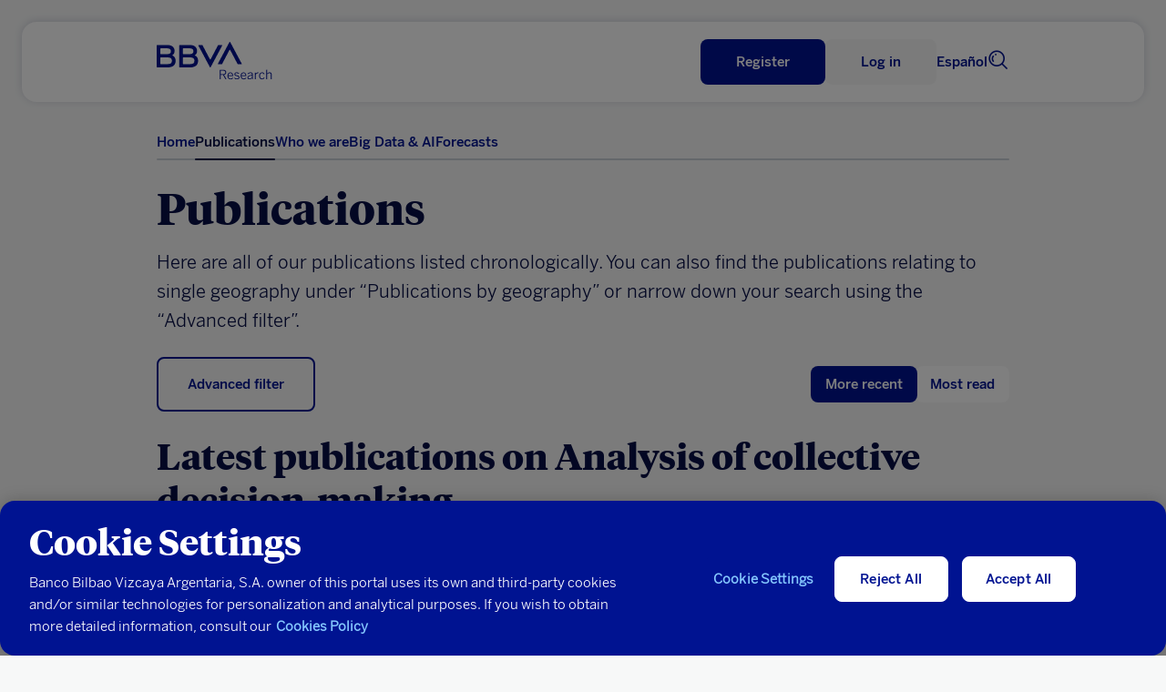

--- FILE ---
content_type: text/html
request_url: https://www.bbvaresearch.com/en/tag/analysis-of-collective-decision-making/
body_size: 13442
content:

<!DOCTYPE html>
<html lang="en">
   <head>
      <title>Analysis of collective decision-making | BBVA Research</title>
      <meta http-equiv="Content-Type" content="text/html; charset=utf-8">
      <meta content="width=device-width,initial-scale=1" name="viewport">
      <link rel="icon" href="https://www.bbvaresearch.com/wp-content/themes/bbvaresearch/images/favicon_32px.png" sizes="32x32" type="image/png" />
            <meta name="description" content="Publication from tag Analysis of collective decision-making" /> 
	  
	  <meta property="og:description" content="Publication from tag Analysis of collective decision-making" />
	<meta name="twitter:card" content="summary_large_image">
	<meta name="twitter:site" content="@BBVAResearch">
	<meta name="twitter:title" content="Analysis of collective decision-making | ">
	<meta name="twitter:description" content="Publication from tag Analysis of collective decision-making">
	
		
	          <script type="text/javascript">
                        var disable_datepicker_autofill = false;
        </script>
      <meta name='robots' content='max-image-preview:large' />
	<style>img:is([sizes="auto" i], [sizes^="auto," i]) { contain-intrinsic-size: 3000px 1500px }</style>
	<link rel='dns-prefetch' href='//www.bbvaresearch.com' />
<link rel="alternate" type="application/rss+xml" title="BBVA Research &raquo; Analysis of collective decision-making Tag Feed" href="https://www.bbvaresearch.com/en/tag/analysis-of-collective-decision-making/feed/" />
<link rel='stylesheet' id='bbva-research-coronita-css-css' href='https://www.bbvaresearch.com/wp-content/themes/bbvaresearch/styles/bbva_research_coronita.css?ver=20251122143600' type='text/css' media='all' />
<style id='co-authors-plus-coauthors-style-inline-css' type='text/css'>
.wp-block-co-authors-plus-coauthors.is-layout-flow [class*=wp-block-co-authors-plus]{display:inline}

</style>
<style id='co-authors-plus-avatar-style-inline-css' type='text/css'>
.wp-block-co-authors-plus-avatar :where(img){height:auto;max-width:100%;vertical-align:bottom}.wp-block-co-authors-plus-coauthors.is-layout-flow .wp-block-co-authors-plus-avatar :where(img){vertical-align:middle}.wp-block-co-authors-plus-avatar:is(.alignleft,.alignright){display:table}.wp-block-co-authors-plus-avatar.aligncenter{display:table;margin-inline:auto}

</style>
<style id='co-authors-plus-image-style-inline-css' type='text/css'>
.wp-block-co-authors-plus-image{margin-bottom:0}.wp-block-co-authors-plus-image :where(img){height:auto;max-width:100%;vertical-align:bottom}.wp-block-co-authors-plus-coauthors.is-layout-flow .wp-block-co-authors-plus-image :where(img){vertical-align:middle}.wp-block-co-authors-plus-image:is(.alignfull,.alignwide) :where(img){width:100%}.wp-block-co-authors-plus-image:is(.alignleft,.alignright){display:table}.wp-block-co-authors-plus-image.aligncenter{display:table;margin-inline:auto}

</style>
<link rel='stylesheet' id='docreader-styles-front-css' href='https://www.bbvaresearch.com/wp-content/plugins/docreader/styles/css/docreader.css' type='text/css' media='all' />
<link rel='stylesheet' id='modal-player-styles-css' href='https://www.bbvaresearch.com/wp-content/plugins/modal-player/assets/css/modal-player.css' type='text/css' media='all' />
<link rel='stylesheet' id='mltlngg_stylesheet-css' href='https://www.bbvaresearch.com/wp-content/plugins/multilanguage-pro/css/style.css' type='text/css' media='all' />
<link rel='stylesheet' id='os_geographic_filter-css' href='https://www.bbvaresearch.com/wp-content/plugins/os-geographic-filter/assets/css/os-geographic-filter.css' type='text/css' media='all' />
<link rel='stylesheet' id='webreader-styles-front-css' href='https://www.bbvaresearch.com/wp-content/plugins/webreader/styles/css/webreader.css' type='text/css' media='all' />
<link rel='stylesheet' id='os_podcast-css' href='https://www.bbvaresearch.com/wp-content/plugins/os-podcast/assets/css/theme/os-podcast.css' type='text/css' media='all' />
<script>const entorno = "Pro";const dominioProConst = "https://www.bbvaresearch.com";const dominioActualConst = "www.bbvaresearch.com";const projectIdConst = "jjdx6yeh";</script><script type="text/javascript" src="https://www.bbvaresearch.com/wp-content/themes/bbvaresearch/js/os-nav-cookie.js" id="os-nav-cookie-js"></script>
<script type="text/javascript" src="https://www.bbvaresearch.com/wp-includes/js/jquery/jquery.min.js" id="jquery-core-js"></script>
<script type="text/javascript" src="https://www.bbvaresearch.com/wp-includes/js/jquery/jquery-migrate.min.js" id="jquery-migrate-js"></script>
<script type="text/javascript" src="https://www.bbvaresearch.com/wp-content/plugins/docreader/scripts/js/docreader.js" id="docreader-scripts-front-js"></script>
<script type="text/javascript" src="https://www.bbvaresearch.com/wp-content/plugins/modal-player/assets/js/modal-player.js" id="modal-player-scripts-js"></script>
<script type="text/javascript" src="https://www.bbvaresearch.com/wp-content/plugins/webreader/scripts/js/webreader.js" id="webreader-scripts-front-js"></script>
<script type="text/javascript" src="https://www.bbvaresearch.com/wp-content/plugins/os-adobe-datalayer/js/dataLayer.js?ver=20190508" id="adobe-datalayer-js"></script>
<script type="text/javascript" id="adobe-funciones-datalayer-js-extra">
/* <![CDATA[ */
var researchLayerData = {"pageIntent":"subhome","language":"EN","levels":"[\"en\",\"tag\",\"analysis of collective decision making\"]","area":"publica","errorPage":"","news":{"id":"","originalTitle":"","title":"","type":"","originalPublishDate":"","modifiedDate":"","country":"","category":"","signature":"","author":"","countryAuthor":"","relatedId":"","relatedOriginalTitle":"","relatedPosition":"","profile":{"lifeCycle":"","value":"","behaviour":""},"product":"","channel":""},"search":"","actualTemplate":"page.php"};
/* ]]> */
</script>
<script type="text/javascript" src="https://www.bbvaresearch.com/wp-content/plugins/os-adobe-datalayer/js/funciones_dataLayer.js?ver=202511223600" id="adobe-funciones-datalayer-js"></script>
<link rel="https://api.w.org/" href="https://www.bbvaresearch.com/en/wp-json/" /><link rel="alternate" title="JSON" type="application/json" href="https://www.bbvaresearch.com/en/wp-json/wp/v2/tags/148" /><link rel="EditURI" type="application/rsd+xml" title="RSD" href="https://www.bbvaresearch.com/xmlrpc.php?rsd" />

                <script>
                    var youtube_origin_url = 'https://www.bbvaresearch.com/en/';
                    var podcast_assets_url = 'https://www.bbvaresearch.com/wp-content/plugins/os-podcast/assets';
                    var player_modals = [];
                    var currentYoutubeVideoId = null;
                    var youtubePlayers = {};
                </script>
                <script>var os_provider_select = "GNOSS";</script><script>window.rsConf = { general: { usePost: true } };</script><script src='https://www.bbvaresearch.com/wp-content/plugins/webreader/scripts/js/webReader_13839_onpremise/webReader.js?pids=wr&notools=1' type='text/javascript' id='rs_req_Init'></script><script>ReadSpeaker.q(() => {ReadSpeaker.st.set('openmobile','0')})</script><meta name="robots" content="index,follow" /><link rel="alternate" hreflang="es" href="https://www.bbvaresearch.com/tag/analisis-de-toma-de-decisiones-colectiva/" /><link rel="alternate" hreflang="en" href="https://www.bbvaresearch.com/en/tag/analysis-of-collective-decision-making/" /><link rel="alternate" hreflang="x-default" href="https://www.bbvaresearch.com/en/tag/analysis-of-collective-decision-making/" /><link rel="canonical" href="https://www.bbvaresearch.com/en/tag/analysis-of-collective-decision-making/" />
   
         <script type="text/javascript">
      window.onload = insertarScriptOneTrust();
      function insertarScriptOneTrust() {
         var url_pro = "www.bbvaresearch.com";
         var url = window.location.href;
         if (url.includes(url_pro)   ) {
               var script = document.createElement('script');
               script.setAttribute('src', 'https:\/\/cdn.cookielaw.org\/scripttemplates\/otSDKStub.js');
               script.setAttribute('data-document-language','true');
               script.setAttribute('type', 'text/javascript');
               script.setAttribute('charset', 'UTF-8');
               script.setAttribute('data-domain-script', 'dd0ac0e8-b858-425a-be0d-48dc428a2014');
               document.head.appendChild(script);
         } else {
               var script = document.createElement('script');
               script.setAttribute('src', 'https:\/\/cdn.cookielaw.org\/scripttemplates\/otSDKStub.js');
               script.setAttribute('data-document-language','true');
               script.setAttribute('type', 'text/javascript');
               script.setAttribute('charset', 'UTF-8');
               script.setAttribute('data-domain-script', 'dd0ac0e8-b858-425a-be0d-48dc428a2014-test');
               document.head.appendChild(script);
         }
      }
      </script>
      
   <script type="text/plain" class="optanon-category-C0002-C0003"> var script = document.createElement('script'); script.setAttribute('src','//assets.adobedtm.com/95c3e405673d/ca40f0bc3dea/launch-7ef163183584.min.js'); document.head.appendChild(script); </script>   </head>
   <body>
      <noscript>
         <style type="text/css">
            body {overflow: hidden;}
            .js-needed-message {position: fixed; z-index: 999; width: 100%; height: 100%; background-color: rgba(0, 0, 0, 0.5); }
            .js-needed-message p {color: #444; width: 50%; padding: 30px; position: relative; top: 40%; left: 25%; pointer-events: auto; background-color: #fff; background-clip: padding-box; border: 1px solid rgba(0, 0, 0, 0.2); border-radius: 0.3rem; outline: 0; }
         </style>
         <div class="js-needed-message">
         <p>Enable JavaScript in your browser to view this website correctly.</p>  
         </div>
      </noscript>
      <div id="webpage">
      
      <script type="text/javascript">
   var terms_names = {"6":"Audio","7":"Data","8":"Infographics","9":"Report","10":"Presentation","11":"Video","12":"Press Article","13":"Working Paper","21":"Book","22":"Report","92":"Methodology","93":"Note","94":"Glossary","95":"Others","96":"Abstract","2532":"Book","3011":"Press article","14":"Global","16":"Spain","18":"Big Data techniques used","55":"Galicia","63":"Argentina","74":"T\u00fcrkiye","15":"Europe","31":"Macroeconomic Analysis","44":"Andalusia","61":"Portugal","64":"Brazil","75":"China","25":"Regional Analysis China","45":"Aragon","62":"Latin America","65":"Colombia","24":"Regional Analysis Spain","46":"Asturias","66":"Mexico","3260":"US","26":"Regional Analysis Mexico","47":"Cantabria","69":"Peru","73":"Asia","37":"Auto Industry","48":"Balearic Islands","70":"Uruguay","17":"Banks","49":"Canary Island","71":"Venezuela","19":"Central Banks","50":"Castile La Mancha","32":"Consumption","51":"Castile and Leon","33":"Digital Economy","52":"Catalonia","30":"Energy and Commodities","53":"Valencian Community","54":"Extremadura","469":"Employment","56":"La Rioja","1094":"Public Finance","35":"Geostrategy","57":"Madrid","36":"Financial Inclusion","58":"Murcia","38":"Real Estate","59":"Navarre","60":"Basque Country","630":"Artificial Intelligence","34":"Financial Markets","39":"Migration","40":"Pension","28":"Digital Regulation","41":"Financial Regulation","42":"Country Risk","43":"Insurance","2675":"Climate Sustainability","3226":"Social Sustainability","29":"Digital Trends","1750":"Tourism"};var terms_slugs = {"6":"https:\/\/www.bbvaresearch.com\/en\/content-type\/audio-1\/","7":"https:\/\/www.bbvaresearch.com\/en\/content-type\/data\/","8":"https:\/\/www.bbvaresearch.com\/en\/content-type\/infographics\/","9":"https:\/\/www.bbvaresearch.com\/en\/content-type\/report\/","10":"https:\/\/www.bbvaresearch.com\/en\/content-type\/presentation\/","11":"https:\/\/www.bbvaresearch.com\/en\/content-type\/video-en\/","12":"https:\/\/www.bbvaresearch.com\/en\/document-type\/press-articles\/","13":"https:\/\/www.bbvaresearch.com\/en\/document-type\/working-paper\/","21":"https:\/\/www.bbvaresearch.com\/en\/document-type\/books\/","22":"https:\/\/www.bbvaresearch.com\/en\/document-type\/report-1\/","92":"https:\/\/www.bbvaresearch.com\/en\/content-type\/methodology\/","93":"https:\/\/www.bbvaresearch.com\/en\/content-type\/note\/","94":"https:\/\/www.bbvaresearch.com\/en\/content-type\/glossary\/","95":"https:\/\/www.bbvaresearch.com\/en\/content-type\/others\/","96":"https:\/\/www.bbvaresearch.com\/en\/content-type\/abstract\/","2532":"https:\/\/www.bbvaresearch.com\/en\/content-type\/book\/","3011":"https:\/\/www.bbvaresearch.com\/en\/content-type\/press-article\/","14":"https:\/\/www.bbvaresearch.com\/en\/geography\/global-en\/","16":"https:\/\/www.bbvaresearch.com\/en\/geography\/spain\/","18":"https:\/\/www.bbvaresearch.com\/en\/topic\/analysis-with-big-data\/","55":"https:\/\/www.bbvaresearch.com\/en\/geography\/galicia-en\/","63":"https:\/\/www.bbvaresearch.com\/en\/geography\/argentina-en\/","74":"https:\/\/www.bbvaresearch.com\/en\/geography\/turkiye\/","15":"https:\/\/www.bbvaresearch.com\/en\/geography\/eurozone\/","31":"https:\/\/www.bbvaresearch.com\/en\/topic\/macroeconomic-analysis\/","44":"https:\/\/www.bbvaresearch.com\/en\/geography\/andalusia\/","61":"https:\/\/www.bbvaresearch.com\/en\/geography\/portugal-en\/","64":"https:\/\/www.bbvaresearch.com\/en\/geography\/brazil\/","75":"https:\/\/www.bbvaresearch.com\/en\/geography\/china-en\/","25":"https:\/\/www.bbvaresearch.com\/en\/topic\/regional-analysis-china\/","45":"https:\/\/www.bbvaresearch.com\/en\/geography\/aragon\/","62":"https:\/\/www.bbvaresearch.com\/en\/geography\/latin-america\/","65":"https:\/\/www.bbvaresearch.com\/en\/geography\/colombia-en\/","24":"https:\/\/www.bbvaresearch.com\/en\/topic\/regional-analysis-spain\/","46":"https:\/\/www.bbvaresearch.com\/en\/geography\/asturias\/","66":"https:\/\/www.bbvaresearch.com\/en\/geography\/mexico\/","3260":"https:\/\/www.bbvaresearch.com\/en\/geography\/us-2\/","26":"https:\/\/www.bbvaresearch.com\/en\/topic\/regional-analysis-mexico\/","47":"https:\/\/www.bbvaresearch.com\/en\/geography\/cantabria\/","69":"https:\/\/www.bbvaresearch.com\/en\/geography\/peru-en\/","73":"https:\/\/www.bbvaresearch.com\/en\/geography\/asia-en\/","37":"https:\/\/www.bbvaresearch.com\/en\/topic\/auto-industry\/","48":"https:\/\/www.bbvaresearch.com\/en\/geography\/balearic-islands\/","70":"https:\/\/www.bbvaresearch.com\/en\/geography\/uruguay-en\/","17":"https:\/\/www.bbvaresearch.com\/en\/topic\/banks\/","49":"https:\/\/www.bbvaresearch.com\/en\/geography\/canary-island\/","71":"https:\/\/www.bbvaresearch.com\/en\/geography\/venezuela-en\/","19":"https:\/\/www.bbvaresearch.com\/en\/topic\/central-banks\/","50":"https:\/\/www.bbvaresearch.com\/en\/geography\/castile-la-mancha\/","32":"https:\/\/www.bbvaresearch.com\/en\/topic\/consumption\/","51":"https:\/\/www.bbvaresearch.com\/en\/geography\/castile-and-leon\/","33":"https:\/\/www.bbvaresearch.com\/en\/topic\/digital-economy\/","52":"https:\/\/www.bbvaresearch.com\/en\/geography\/catalonia\/","30":"https:\/\/www.bbvaresearch.com\/en\/topic\/energy-and-commodities\/","53":"https:\/\/www.bbvaresearch.com\/en\/geography\/valencian-community\/","54":"https:\/\/www.bbvaresearch.com\/en\/geography\/extremadura-en\/","469":"https:\/\/www.bbvaresearch.com\/en\/topic\/employment\/","56":"https:\/\/www.bbvaresearch.com\/en\/geography\/la-rioja-en\/","1094":"https:\/\/www.bbvaresearch.com\/en\/topic\/public-finance\/","35":"https:\/\/www.bbvaresearch.com\/en\/topic\/geostrategy\/","57":"https:\/\/www.bbvaresearch.com\/en\/geography\/madrid-en\/","36":"https:\/\/www.bbvaresearch.com\/en\/topic\/financial-inclusion\/","58":"https:\/\/www.bbvaresearch.com\/en\/geography\/murcia-en\/","38":"https:\/\/www.bbvaresearch.com\/en\/topic\/real-estate\/","59":"https:\/\/www.bbvaresearch.com\/en\/geography\/navarre\/","60":"https:\/\/www.bbvaresearch.com\/en\/geography\/basque-country\/","630":"https:\/\/www.bbvaresearch.com\/en\/topic\/artificial-intelligence\/","34":"https:\/\/www.bbvaresearch.com\/en\/topic\/financial-markets\/","39":"https:\/\/www.bbvaresearch.com\/en\/topic\/migration\/","40":"https:\/\/www.bbvaresearch.com\/en\/topic\/pension\/","28":"https:\/\/www.bbvaresearch.com\/en\/topic\/digital-regulation\/","41":"https:\/\/www.bbvaresearch.com\/en\/topic\/financial-regulation\/","42":"https:\/\/www.bbvaresearch.com\/en\/topic\/country-risk\/","43":"https:\/\/www.bbvaresearch.com\/en\/topic\/insurance\/","2675":"https:\/\/www.bbvaresearch.com\/en\/topic\/climate-sustainability\/","3226":"https:\/\/www.bbvaresearch.com\/en\/topic\/social-sustainability\/","29":"https:\/\/www.bbvaresearch.com\/en\/topic\/digital-trends\/","1750":"https:\/\/www.bbvaresearch.com\/en\/topic\/tourism\/"};var formats = {"57239":{"url":false,"title":"M4A"},"105":{"url":"https:\/\/www.bbvaresearch.com\/wp-content\/uploads\/2018\/09\/PPT.svg","title":"PPT"},"104":{"url":false,"title":"Imagen"},"39":{"url":"https:\/\/www.bbvaresearch.com\/wp-content\/uploads\/2018\/07\/MP4.svg","title":"MP4"},"38":{"url":"https:\/\/www.bbvaresearch.com\/wp-content\/uploads\/2018\/07\/MP3.svg","title":"MP3"},"37":{"url":"https:\/\/www.bbvaresearch.com\/wp-content\/uploads\/2018\/07\/DOC.svg","title":"DOC"},"36":{"url":"https:\/\/www.bbvaresearch.com\/wp-content\/uploads\/2018\/07\/EPUB.svg","title":"EPUB"},"35":{"url":"https:\/\/www.bbvaresearch.com\/wp-content\/uploads\/2018\/07\/EXCEL.svg","title":"Excel"},"15":{"url":"https:\/\/www.bbvaresearch.com\/wp-content\/uploads\/2018\/07\/PDF.svg","title":"PDF"}};var content_type_translations = {"Audio":"Audio","Data":"Datos","Infographics":"Infograf\u00eda","Report":"Informe","Presentation":"Presentaci\u00f3n","Video":"V\u00eddeo","Methodology":"Metodolog\u00eda","Note":"Nota","Glossary":"Glosario","Others":"Otros","Abstract":"Abstract","Book":"Libro","Press article":"Art\u00edculo de prensa"};var document_type_translations = {"Press Article":"Art\u00edculo de Prensa","Working Paper":"Documento de Trabajo","Book":"Libro","Report":"Informe"};var languages_iso = {"Spanish":"ES","English":"EN","Catalan":"CA","Basque":"EU","Portuguese":"PT","Chinese":"ZH","Japanese":"JA","Turkish":"TR"};</script>
<div id="panelNavegacionContent" class="panelNavegacion" data-version="20251122105028">
   <div class="container">
      <div class="row fullwidth">
         <div class="panelNavMenu col-12">
            <ul class="lista_menuNavPpal">
                                                                                 <li>
                     <a href="https://www.bbvaresearch.com/en/" class=" ">Home  </a>
                                                            </li>
                                                   <li>
                     <a href="https://www.bbvaresearch.com/en/publications/" class="menu-btn-publicaciones ">Publications  </a>
                                                            </li>
                                                   <li>
                     <a href="https://www.bbvaresearch.com/en/about-us/" class="menu-quienes-somos menu-dropdown ">Who we are <i class='icon-spherica_Unfold'></i> </a>
                                                                  <div class="headerNav_submenu headerNav_submenuQuienesSomos">
                           <div class="submenu_content"><p class="submenuTitulo no-click quienes_somos_link__"><a href="/en/about-us/?tab=conocenos">About us</a></p></div><div class="submenu_content"><p class="submenuTitulo no-click quienes_somos_link__"><a href="/en/about-us/?tab=equipo">Team</a></p></div><div class="submenu_content"><p class="submenuTitulo no-click quienes_somos_link__"><a href="/en/about-us/?tab=qto">What do we offer</a></p></div>                        </div>
                                       </li>
                                                   <li>
                     <a href="https://bigdata.bbvaresearch.com/en/" class="menu-bd menu-dropdown ">Big Data & AI  </a>
                                             <div class="headerNav_submenu headerNav_submenuBD active">
                              <div class="submenu_content">
                                    <p class="submenuTitulo altaFrecuencia">
                                       <a href="">High frequency</a>
                                       <i class="icon-spherica_Unfold"></i>
                                    </p>
                                    <ul class="mobileSubmenu altaFrecuenciaSubmenu">
                                       <li class="high-frequency_link__glb"><a href="https://bigdata.bbvaresearch.com/en/high-frequency/global/">Global</a></li><li class="high-frequency_link__esp"><a href="https://bigdata.bbvaresearch.com/en/high-frequency/spain/">Spain</a></li><li class="high-frequency_link__mex"><a href="https://bigdata.bbvaresearch.com/en/high-frequency/mexico/">Mexico</a></li><li class="high-frequency_link__tur"><a href="https://bigdata.bbvaresearch.com/en/high-frequency/turkiye/">Türkiye</a></li><li class="high-frequency_link__col"><a href="https://bigdata.bbvaresearch.com/en/high-frequency/colombia/">Colombia</a></li><li class="high-frequency_link__arg"><a href="https://bigdata.bbvaresearch.com/en/high-frequency/argentina/">Argentina</a></li><li class="high-frequency_link__per"><a href="https://bigdata.bbvaresearch.com/en/high-frequency/peru/">Peru</a></li>                                    </ul>
                              </div>
                              <div class="submenu_content">
                                    <p class="submenuTitulo altaGranularidad">
                                       <a href="">High granularity</a>
                                       <i class="icon-spherica_Unfold"></i>
                                    </p>
                                    <ul class="mobileSubmenu altaGranularidadSubmenu">
                                       <li class="high-granularity_link__glb"><a href="https://bigdata.bbvaresearch.com/en/high-granularity/global/">Global</a></li><li class="high-granularity_link__esp"><a href="https://bigdata.bbvaresearch.com/en/high-granularity/spain/">Spain</a></li><li class="high-granularity_link__mex"><a href="https://bigdata.bbvaresearch.com/en/high-granularity/mexico/">Mexico</a></li><li class="high-granularity_link__tur"><a href="https://bigdata.bbvaresearch.com/en/high-granularity/turkiye/">Türkiye</a></li><li class="high-granularity_link__col"><a href="https://bigdata.bbvaresearch.com/en/high-granularity/colombia/">Colombia</a></li><li class="high-granularity_link__arg"><a href="https://bigdata.bbvaresearch.com/en/high-granularity/argentina/">Argentina</a></li><li class="high-granularity_link__per"><a href="https://bigdata.bbvaresearch.com/en/high-granularity/peru/">Peru</a></li>                                    </ul>
                              </div>
                              <div class="submenu_content">
                                    <p class="submenuTitulo geopolitica">
                                       <a href="">Geopolitics</a>
                                       <i class="icon-spherica_Unfold"></i>
                                    </p>
                                    <ul class="mobileSubmenu geopoliticaSubmenu">
                                       <li class="geopolitics_link__geopolitics-economics"><a href="https://bigdata.bbvaresearch.com/en/geopolitics/geopolitics-economics/">Geopolitics & economics</a></li><li class="geopolitics_link__global-issues"><a href="https://bigdata.bbvaresearch.com/en/geopolitics/global-issues/">Global issues</a></li>                                    </ul>
                              </div>
                              <div class="submenu_content">
                                    <p class="submenuTitulo no-click"><a id="submenu-publicaciones" href="https://www.bbvaresearch.com/en/big-data/publicaciones/">Publications</a></p>
                              </div>
                        </div>
                                                            </li>
                                                   <li>
                     <a href="https://www.bbvaresearch.com/en/forecasts/" class=" ">Forecasts  </a>
                                                            </li>
                                             <li class="headerToolsLang">
                                       <a title="Read in Spanish" href="https://www.bbvaresearch.com/tag/analisis-de-toma-de-decisiones-colectiva/" id="idiomaHeader_es">Español</a>
                                 </li>
            </ul>
            <!-- Switch logged var to show the different options -->
            <ul class="mobilenav-tools"></ul>
         </div>
      </div>
   </div>
</div>
<header class="header-main  header_noReg" data-version="20251122105028">
   <div class="header-container-top">
      <div class="container">
         <div class="row fullwidth">
            <div class="headerSearch mobile col-xs-2">
               <a title="Search"><i class="icon-spherica_Search" aria-hidden="true"></i></a><span class="textoIconoOcultar">Searcher</span>
            </div>
                        <div class="headerLogo col-2">
               <p class="headerLogo_titulo"><a title="Homepage" href="https://www.bbvaresearch.com/en/"><img alt="BBVA" class="logo_BBVA_new" src="https://www.bbvaresearch.com/wp-content/themes/bbvaresearch/images/bbvaresearch-nueva-imagen-azul.svg"><span class="textoIconoOcultar">BBVA Research</span></a></p>
            </div>
                        <div class="headerTools col-10">
               <div class="row">
                  <div class="headerTools_user"></div>
                  
                  <div class="headerToolsLang">
                                             <a title="Read in Spanish" href="https://www.bbvaresearch.com/tag/analisis-de-toma-de-decisiones-colectiva/" id="idiomaHeader_es">Español</a>
                                       </div>
                  <div class="headerSearch col-xs-2">
                     <a title="Search"><i class="icon-spherica_Search" aria-hidden="true"></i></a><span class="textoIconoOcultar">Searcher</span>
                  </div>
               </div>
            </div>
            
            <div class="headerNav_menuLateral">
               <i id="mostrarPanelNavegacion" class="icon-spherica_menu" ></i><span class="textoIconoOcultar">See main menu</span>
            </div>

            <div class="panelNavCerrar" style="display: none;">
               <i id="ocultarPanelNavegacionPpal" class="icon-nav_close"></i><span class="textoIconoOcultar"></span>
            </div>
            <div class="searchContent">
               <div class="container content_buscador">
                  <div class="row align-items-center">
                     <div class="col-md-12 formSearch">
                        <form class="formGroup_text">
                           <input id="buscador-cabecera" name="" class="formText searchForm" type="text" placeholder="Write something...">
                           
                           <div class="close_search">
                              <i class="icon-nav_close"></i>
                           </div>
                        </form>
                     </div>
                  </div>
               </div>
            </div>
         </div>
      </div>
   </div>
      <div class="header-container-nav">
      <div class="container">
         <div class="row fullwidth">
            <nav class="headerNav col-xs-2 col-sm-12">
               <div class="headerNav_menuPrincipal">
                  <ul class="lista_menuPrincipal">
                                                                                                                                                                        <li class=" "><a href="https://www.bbvaresearch.com/en/" class="">Home</a></li>
                                                               <li class="menu-btn-publicaciones "><a href="https://www.bbvaresearch.com/en/publications/" class="">Publications</a></li>
                                                               <li class="menu-quienes-somos menu-dropdown "><a href="https://www.bbvaresearch.com/en/about-us/" class="">Who we are</a></li>
                                                               <li class="menu-bd menu-dropdown "><a href="https://bigdata.bbvaresearch.com/en/" class="">Big Data & AI</a></li>
                                                               <li class=" "><a href="https://www.bbvaresearch.com/en/forecasts/" class="">Forecasts</a></li>
                                                            </ul>
               </div>
            </nav>
         </div>
      </div>
   </div>
   <div class="subheader-container-nav">
      <div class="container">
         <div class="row fullwidth">
            <div class="headerNav_submenu headerNav_submenuBD">
                  <div class="submenu_content">
                        <p class="submenuTitulo"><a href="https://bigdata.bbvaresearch.com/en/high-frequency/">High frequency</a></p>
                        <ul class="altaFrecuenciaSubmenu">
                        <li class="high-frequency_link__glb"><a href="https://bigdata.bbvaresearch.com/en/high-frequency/global/">Global</a></li><li class="high-frequency_link__esp"><a href="https://bigdata.bbvaresearch.com/en/high-frequency/spain/">Spain</a></li><li class="high-frequency_link__mex"><a href="https://bigdata.bbvaresearch.com/en/high-frequency/mexico/">Mexico</a></li><li class="high-frequency_link__tur"><a href="https://bigdata.bbvaresearch.com/en/high-frequency/turkiye/">Türkiye</a></li><li class="high-frequency_link__col"><a href="https://bigdata.bbvaresearch.com/en/high-frequency/colombia/">Colombia</a></li><li class="high-frequency_link__arg"><a href="https://bigdata.bbvaresearch.com/en/high-frequency/argentina/">Argentina</a></li><li class="high-frequency_link__per"><a href="https://bigdata.bbvaresearch.com/en/high-frequency/peru/">Peru</a></li>                        </ul>
                  </div>
                  <div class="submenu_content">
                        <p class="submenuTitulo"><a href="https://bigdata.bbvaresearch.com/en/high-granularity/">High granularity</a></p>
                        <ul class="altaGranularidadSubmenu">
                        <li class="high-granularity_link__glb"><a href="https://bigdata.bbvaresearch.com/en/high-granularity/global/">Global</a></li><li class="high-granularity_link__esp"><a href="https://bigdata.bbvaresearch.com/en/high-granularity/spain/">Spain</a></li><li class="high-granularity_link__mex"><a href="https://bigdata.bbvaresearch.com/en/high-granularity/mexico/">Mexico</a></li><li class="high-granularity_link__tur"><a href="https://bigdata.bbvaresearch.com/en/high-granularity/turkiye/">Türkiye</a></li><li class="high-granularity_link__col"><a href="https://bigdata.bbvaresearch.com/en/high-granularity/colombia/">Colombia</a></li><li class="high-granularity_link__arg"><a href="https://bigdata.bbvaresearch.com/en/high-granularity/argentina/">Argentina</a></li><li class="high-granularity_link__per"><a href="https://bigdata.bbvaresearch.com/en/high-granularity/peru/">Peru</a></li>                        </ul>
                  </div>
                  <div class="submenu_content">
                        <p class="submenuTitulo"><a href="https://bigdata.bbvaresearch.com/en/geopolitics/">Geopolitics</a></p>
                        <ul class="geopoliticaSubmenu">
                        <li class="geopolitics_link__geopolitics-economics"><a href="https://bigdata.bbvaresearch.com/en/geopolitics/geopolitics-economics/">Geopolitics & economics</a></li><li class="geopolitics_link__global-issues"><a href="https://bigdata.bbvaresearch.com/en/geopolitics/global-issues/">Global issues</a></li>                        </ul>
                  </div>
                  <div class="submenu_content">
                     <p class="submenuTitulo no-click"><a id="submenu-publicaciones" href="https://www.bbvaresearch.com/en/big-data/publicaciones/">Publications</a></p>
                  </div>
            </div>
            <div class="headerNav_submenu headerNav_submenuQuienesSomos">
               
               <div class="submenu_content"><p class="submenuTitulo no-click quienes_somos_link__"><a href="/en/about-us/?tab=conocenos">About us</a></p></div><div class="submenu_content"><p class="submenuTitulo no-click quienes_somos_link__"><a href="/en/about-us/?tab=equipo">Team</a></p></div><div class="submenu_content"><p class="submenuTitulo no-click quienes_somos_link__"><a href="/en/about-us/?tab=qto">What do we offer</a></p></div>            </div>
         </div>
      </div>
   </div>
   </header>
<main id="page_publicaciones" class="f-tag" data-tax="post_tag"
  data-id="148">
  <div class="page_intro">
    <div class="container">
      <div class="row">
                <div class="col">
          <h1 class="page_title">Publications</h1>
          <h2 class="page_text mobile-hidden">
            <p>Here are all of our publications listed chronologically. You can also find the publications relating to single geography under “Publications by geography” or narrow down your search using the “Advanced filter”.</p>
          </h2>

        </div>

        <div class="col-12 only-mobile">
          <h2 class="page_text">
            <p>Here are all of our publications listed chronologically. You can also find the publications relating to single geography under “Publications by geography” or narrow down your search using the “Advanced filter”.</p>
          </h2>
        </div>
      </div>
    </div>
  </div>
  <section id="section_publicacionesUltimas--tag" class="section_publicacionesUltimas">
    <div class="component_publicacionesUltimas">
      <div class="container">
        <div class="filtros_orden_publicaciones">
          <div class="partial_filtros">
            <div class="filtros_container filtros_cerrado filtros_sinResultados">
              <div class="filtros_bloqueTitle">
                                <span class="filtros_title filtro_avanzado mostrar-tooltip-bbva" data-tooltip="tooltip_filtroAvanzado">
                  <a href="/en/filters/" class="filtro_link"
                    id="abrir_tooltip_filtroAvanzado">
                    <span class="filtro_name">Advanced filter</span>
                  </a>
                  <div id="tooltip_filtroAvanzado" class="tooltip_info hidden">
                    <div class="tooltip_info_container tooltip_filtroAvanzado">
                      <p>
                        Filter all of our publications to find the ones you are most interested in by content language, date, geography and/or topic.                      </p>
                    </div>
                  </div>
                </span>
              </div>
            </div>
          </div>
          <div class="partial_masRecientes">
            <p class="lista_masrecientes">
              <a href="javascript:void(0);" class="lista_masrecientes_item active mostrar-tooltip-bbva" id="abrir_tooltip_masRecientes" data-tooltip="tooltip_masRecientes">
                More recent              </a>
              <a class="lista_masrecientes_item mostrar-tooltip-bbva" href="javascript:void(0);" id="abrir_tooltip_masLeidos" data-tooltip="tooltip_masLeidos">
                Most read              </a>
            </p>
            <div id="tooltip_masRecientes" class="tooltip_masRecientes tooltip_info hidden">
              <div class="tooltip_info_container">
                <p>
                  Sort our publications chronologically from newest to oldest, regardless of geography and/or topic matter.                </p>
              </div>
            </div>
            <div id="tooltip_masLeidos" class="tooltip_masLeidos tooltip_info hidden">
              <div class="tooltip_info_container">
                <p>
                  Sort publications according to the number of time reads by our users, regardless of geography and/or topic matter.                </p>
              </div>
            </div>
          </div>
        </div>

        <h2 class="archive-text-container">
                      <span class="text-publication">Latest publications on</span>
            <span class="archive-text-type">Analysis of collective decision-making</span>
                    </h2>
        
                        <div id="section-mas-recientes">
          <div id="grid-mas-recientes" class="partial_cardsGrid bbva-grid-r2-r3">
            <div class="row">
                  <!-- CARD -->
    <div id="card-29172" data-fecha="2012-07-12"  data-permalink="https://www.bbvaresearch.com/en/publicaciones/the-adoption-process-of-payment-cards-an-agent-based-approach/" class="bbva-grid-card  card-functions">
        <article class="shortcode_card">
            <a class="shortcode_card_container" href="https://www.bbvaresearch.com/en/publicaciones/the-adoption-process-of-payment-cards-an-agent-based-approach/" title="The Adoption Process of Payment Cards -An Agent- Based Approach">
                <div class="shortcode_card_container_hidden">
                    <div class="card_groupFoto">
                                            <figure class="cardFotoBg" style="background-image:url('https://www.bbvaresearch.com/wp-content/uploads/image-gallery/GettyImages-1066082740.jpg')"></figure>
                    </div>
                </div>
                <div class="card_groupLabels">
                    <div class="card_Titulo">
                        <h3 class="cardTitulo" data-name="The Adoption Process of Payment Cards -An Agent- Based Approach">The Adoption Process of Payment Cards -An Agent- Based Approach</h3>
                    </div>
                    <div class="card_Fecha">
                        <p class="cardFecha">July 12, 2012</p>
                    </div>
                    <div class="card_Texto">
                        <p class="cardTexto">We investigate the payment adoption rate under consumers’ and merchants’ awareness of network externalities, given two levels of Interchange Fees in a multi-agent card market</p>
                    </div>
                </div>
            </a>
        </article>
    </div>
    <!-- END CARD -->
                </div>
          </div>
          
          <input type="hidden" id="tipo" name="tipo" value="publicacion">
          <input type="hidden" id="subpath" name="subpath" value="post_tag">
          <input type="hidden" id="orden" name="orden" value="148">
          <input type="hidden" id="inicio" name="inicio" value="10">
          <input type="hidden" id="offset" name="offset" value="10">
          <input type="hidden" id="mostrar" name="mostrar" value="10">
          <div class="partial_verMas">

            <p class="cardVermas" id="cardVermas">
              <a href="javascript:void(0);" style="display:none;">See more<i class="icon-spherica_Unfold"></i></a>
            </p>
            <div class="aviso-legal-publicaciones">
              <p>Individual publications may only be downloaded for technical reasons to allow a more complete, rigorous and individual reading of the publications. In this regard, only a brief summary, mention or reference to the publications is permitted and only when all the following conditions are met: (i) it is not for <u>commercial purposes</u> (not even indirect commercial use, e.g. to attract advertising to your website); (ii) <u>a statement is included that BBVA Research is the author and owner;</u> and (iii) <u>a precise and complete link to the URL</u> where the publication is available is included on this website.<b><i> </i></b><a href="/en/legal-notice/">More information</a></p>
            </div>
          </div>
        </div>
        
        <div id="section-mas-leidas" style="display:none;">
          <div id="grid-mas-leidas" class="partial_cardsGrid bbva-grid-r2-r3">
            <div class="row">
                
            </div>
            <!-- END row -->
          </div>
          <input type="hidden" id="tipo" name="tipo" value="publicacion">
          <input type="hidden" id="subpath" name="subpath" value="post_tag">
          <input type="hidden" id="orden" name="orden" value="148">
          <input type="hidden" id="inicio" name="inicio" value="10">
          <input type="hidden" id="offset" name="offset" value="10">
          <input type="hidden" id="mostrar" name="mostrar" value="10">
          <div class="partial_verMas">
            <p class="cardVermas" id="cardVermas">
                <a href="javascript:void(0);">See more<i class="icon-spherica_Unfold"></i></a>
            </p>
            <div class="aviso-legal-publicaciones">
                <p>Individual publications may only be downloaded for technical reasons to allow a more complete, rigorous and individual reading of the publications. In this regard, only a brief summary, mention or reference to the publications is permitted and only when all the following conditions are met: (i) it is not for <u>commercial purposes</u> (not even indirect commercial use, e.g. to attract advertising to your website); (ii) <u>a statement is included that BBVA Research is the author and owner;</u> and (iii) <u>a precise and complete link to the URL</u> where the publication is available is included on this website.<b><i> </i></b><a href="/en/legal-notice/">More information</a></p>
            </div>
          </div>
        </div>
      </div>
      <!-- END container -->
    </div>
    <!-- END component_publicaciones -->
  </section>
  <!-- END section_publicaciones -->
</main>
         <footer class="footer-main" data-version="20251122105312">
      <div class="preFooter-main">
      <div class="container">
         <div class="row preFooter-desktop uno">
            <div id="preFooter_infoCorp" class="bloquesPreFooter col-md-4">
               <div class="row tituloBloquesPreFooter">
                  <p>Corporate Information</p>
               </div>
               <div class="row enlacesBloquesPreFooter">
                  <ul class="lista_enlacesPrefooter">
                     <li><a target="_blank" href="https://www.bbva.com/en/">Corporate Website</a></li>
                     <li><a target="_blank" href="http://shareholdersandinvestors.bbva.com/">Shareholders and Investors</a></li>
                     <li><a target="_blank" href="https://www.bbvaspark.com/en/">BBVA Spark</a></li>
                     <li><a target="_blank" href="http://www.fundacionmicrofinanzasbbva.org/en/">Microfinance Foundation</a></li>
                     <li><a target="_blank" href="https://www.bbva.es/en/personas/productos/bolsa.html">BBVA Trader</a></li>
                     <li><a target="_blank" href="https://www.bbva.com/en/careers/">BBVA Employment</a></li>
                  </ul>
               </div>
            </div>
            <div id="preFooter_infoResearch" class="bloquesPreFooter col-md-4">
               <div class="row tituloBloquesPreFooter">
                  <p>About BBVA Research</p>
               </div>
               <div class="row enlacesBloquesPreFooter">
                  <ul class="lista_enlacesPrefooter">
                     <li><a href="/en/about-us/?tab=conocenos">About us</a></li>
                     <li><a href="/en/about-us/?tab=equipo">Team</a></li>
                     <li><a href="/en/about-us/?tab=qto">What do we offer</a></li>
                  </ul>
               </div>
            </div>
         </div>
         <!-- <div class="row preFooter-mobile" id="accordion">
            <div class="preFooterMobile-container col-12">
               <p class="subtituloPreFooterMobile firstItem collapsed" id="headingOne">
                  <a role="button" data-toggle="collapse" data-target="#infoCorporativaMobile" class="buttonPrefooterMobile collapsed">
                  <span class="tituloTab">Corporate Information</span>
                  <i class="icon-nav_contract" aria-hidden="true"></i>
                  <i class="icon-nav_expand" aria-hidden="true"></i>
                  </a>
               </p>
               <div id="infoCorporativaMobile" class="collapse" aria-labelledby="headingOne" data-parent="#accordion">
                  <ul class="lista_enlacesPrefooter">
                     <li><a target="_blank" href="https://www.bbva.com/en/">Corporate Website</a></li>
                     <li><a target="_blank" href="http://shareholdersandinvestors.bbva.com/">Shareholders and Investors</a></li>
                     <li><a target="_blank" href="https://www.bbvaedufin.com/en/">Center for Financial Education and Capability</a></li>
                     <li><a target="_blank" href="https://openspace.bbva.com/en/">BBVA Spark</a></li>
                     <li><a target="_blank" href="http://www.fundacionmicrofinanzasbbva.org/en/">Microfinance Foundation</a></li>
                     <li><a target="_blank" href="https://www.bbva.es/en/personas/productos/bolsa.html">BBVA Trader</a></li>
                     <li><a target="_blank" href="https://bbva.csod.com/ux/ats/careersite/15/home?c=bbva&lang=en-US">BBVA Employment</a></li>
                  </ul>
               </div>
            </div>
            <div class="preFooterMobile-container col-12">
               <p class="subtituloPreFooterMobile lastItem collapsed" id="headingTwo">
                  <a role="button" data-toggle="collapse" data-target="#sobreResearchMobile" class="buttonPrefooterMobile collapsed">
                  <span class="tituloTab">About BBVA Research</span>
                  <i class="icon-nav_contract" aria-hidden="true"></i>
                  <i class="icon-nav_expand" aria-hidden="true"></i>
                  </a>
               </p>
               <div id="sobreResearchMobile" class="collapse" aria-labelledby="headingTwo" data-parent="#accordion">
                  <ul class="lista_enlacesPrefooter">
                     <li><a href="/en/about-us/#conocenos">About us</a></li>
                     <li><a href="/en/about-us/#equipo">Team</a></li>
                  </ul>
               </div>
            </div>
         </div> -->
      </div>
   </div>
   
   
   <div class="bbvaFooter-main">
      <div class="footer-2">  
         <div class="container">
            <div class="fila-1">
                                 <a href="https://www.bbvaresearch.com/en/" class="logo">
                     <img id="bbva_logo" class="pull-left" src="https://www.bbvaresearch.com/wp-content/themes/bbvaresearch/images/bbvaresearch-logo-footer-nueva-imagen.svg" alt="BBVA Research" title="BBVA Research">
                  </a>
                                  <div class="idioma-redes">
                  <div class="idioma">
                     <ul class="lista_menuTools">
                        <li class="itemLista_idioma">
                           <a title="Read in Spanish" href="https://www.bbvaresearch.com/tag/analisis-de-toma-de-decisiones-colectiva/" id="idiomaHeader_es" class="inactive">Español</a>
                        </li>
                        <li class="itemLista_idioma">
                           <a title="Read in English" href="https://www.bbvaresearch.com/en/tag/analysis-of-collective-decision-making/" id="idiomaHeader_en" class="active">English</a>
                        </li>
                     </ul>
                  </div>
                  <div class="redes">
                     <a title="Follow us on X (Twitter)" href="https://twitter.com/BBVAResearch/" target="_blank"><i class="icon-spherica_Twitter"></i><span class="d-none">Twitter</span></a>
                     <a title="Follow us on LinkedIn" href="https://www.linkedin.com/company/bbva-research/" target="_blank"><i class="icon-spherica_LinkedIn"></i><span class="d-none">LinkedIn</span></a>
                     <a title="Subscribe to our YouTube channel" href="https://www.youtube.com/BBVAResearch/" target="_blank"><i class="icon-spherica_Youtube"></i></a><span class="d-none">YouTube</span>
                  </div>
                </div>
            </div>
            <div class="fila-2">
                <nav id="access" role="navigation" class="menu_footer">
                  <div class="menu-menu_footer-container">
                     <ul class="menu">
                        <li><a href="/en/security/">Security</a></li>
                        <li><a href="/en/legal-notice/">Legal notice</a></li>
                        <li><a href="/en/personal-data-protectionpolicy/">Personal data</a></li>
                        <li><a href="/en/cookies-policy/">Cookies policy</a></li>
                        <li><a href="/en/contact/">Contact</a></li>
                        <li><a href="/en/sitemap/">Site map</a></li>
                    </ul>
                  </div>
                </nav>
            </div>
            <div class="fila-3-idiomas">
               <div class="idioma">
                  <ul class="lista_menuTools">
                     <li class="itemLista_idioma">
                        <a title="Read in Spanish" href="https://www.bbvaresearch.com/tag/analisis-de-toma-de-decisiones-colectiva/" id="idiomaHeader_es" class="inactive">Español</a>
                     </li>
                     <li class="itemLista_idioma">
                        <a title="Read in English" href="https://www.bbvaresearch.com/en/tag/analysis-of-collective-decision-making/" id="idiomaHeader_en" class="active">English</a>
                     </li>
                  </ul>
               </div>
            </div>
            <div class="fila-3">
               <div class="redes">
                  <a title="Follow us on X (Twitter)" href="https://twitter.com/BBVAResearch/" target="_blank"><i class="icon-spherica_Twitter"></i><span class="d-none">Twitter</span></a>
                  <a title="Follow us on LinkedIn" href="https://www.linkedin.com/company/bbva-research/" target="_blank"><i class="icon-spherica_LinkedIn"></i><span class="d-none">LinkedIn</span></a>
                  <a title="Subscribe to our YouTube channel" href="https://www.youtube.com/BBVAResearch/" target="_blank"><i class="icon-spherica_Youtube"></i></a><span class="d-none">YouTube</span>
               </div>
            </div>
            <div class="fila-4">
               <div class="textos-footer">
                  <p class="copy-text" style="width:50%;">&copy;&nbsp;2025 Banco Bilbao Vizcaya Argentaria, S.A.</p>
               </div>
            </div>
        </div>
      </div>
   </div>
</footer>      </div>
                       <script type="text/html" id="multimedia_modal_link_html">
                        <li class="multimedia-modal-link">
    <a href="javascript:void(0)" data-modal="player" data-publicacion="##PUB_ID##" data-toggle="modal" data-target="#modalDescarga_multimedia_##PUB_ID##_##JS##" class="##PLAYER_LAUNCHER##">
       <i class="icon-commu_play"></i>
       <span class="textoIconoOcultar">##ARCHIVOS_MULTIMEDIA_TEXT##</span>
    </a>
</li>
                    </script>
                    <script type="text/html" id="multimedia_modal">
                        <div class="modal fade modalDescargas modalDescarga_multimedia" id="modalDescarga_multimedia_##PUB_ID##_##JS##" tabindex="-1" role="dialog" aria-labelledby="##ARCHIVOS_MULTIMEDIA_TEXT##: ##PUB_TITLE##" aria-hidden="true">
    <div class="modal-dialog modal-dialog-centered" role="document">
        <div class="modal-content">
            <div class="modal-header">
                <div class="container">
                    <div class="row justify-content-end">
                        <div class="col">
                            <button type="button" class="close" data-dismiss="modal" aria-label="##CERRAR_TEXT##">
                                <i class="icon-nav_close"></i>
                                <span class="textoIconoOcultar" aria-hidden="true">##ARCHIVOS_MULTIMEDIA_TEXT##</span>
                            </button>
                        </div>
                    </div>
                    <div class="row">
                        <div class="col">
                            <img class="imagenModal" src="##PODCAST_ASSETS_URL##/images/tv.svg">
                        </div>
                    </div>
                </div>
            </div>
            <div class="modal-body">
                <div class="form_descargaMultimedia">
                    <p class="publicacion_title">##PUB_TITLE##</p>
                    <p class="publicacion_texto">##SELECCIONAR_ARCHIVOS_REPRODUCIR_TEXT##</p>
                    <div class="form_descargaMultimedia_container">
                        <ul class="lista_archivos">##MULTIMEDIA_ITEMS##</ul>
                    </div>
                    <div class="form_descargaMultimedia_botones">
                        <div class="form_botones">
                            <button class="boton" data-dismiss="modal" aria-label="##CERRAR_TEXT##">##CANCELAR_TEXT##</button>
                        </div>
                    </div>
                </div>
            </div>
        </div>
    </div>
</div>                    </script>
                    <script type="text/html" id="multimedia_modal_item_video">
                        <li class="list-item video" data-type="video">
    <div class="multimedia_nombreArchivos">
    <a href="javascript:void(0)" class="player-launcher video-launcher" data-video-id="##PUB_ID##_##VIDEO_ID##_##JS##" data-toggle="modal" data-target="#modal_visualizarVideo_small_##PUB_ID##_##MULTIMEDIA_MODAL_ID##_##JS##">
        <i class="icon-commu_tv"></i>
        <span class="multimedia_typeArchivos">##VER_VIDEO_TEXT##</span>
      </a>
    </div>
    <div class="multimedia_datosArchivos">
      <h3 class="multimedia_titleArchivos">##MULTIMEDIA_TITLE##</h3>
      <span class="multimedia_idiomaArchivos">##MULTIMEDIA_LANG##</span>
      <span class="multimedia_fechaActualizacionArchivos">##MULTIMEDIA_DATE##</span>
    </div>
</li>                    </script>
                    <script type="text/html" id="multimedia_modal_item_podcast">
                        <li class="list-item" data-type="podcast">
    <div class="multimedia_nombreArchivos">
      <a href="javascript:void(0)" class="player-launcher podcast-launcher" data-toggle="modal" data-target="#modal_visualizarAudio_small_##PUB_ID##_##MULTIMEDIA_MODAL_ID##_##JS##">
        <i class="icon-commu_audio"></i>
        <span class="multimedia_typeArchivos">##ESCUCHAR_PODCAST_TEXT##</span>
      </a>
    </div>
    <div class="multimedia_datosArchivos">
      <h3 class="multimedia_titleArchivos">##MULTIMEDIA_TITLE##</h3>
      <span class="multimedia_idiomaArchivos">##MULTIMEDIA_LANG##</span>
      <span class="multimedia_fechaActualizacionArchivos">##MULTIMEDIA_DATE##</span>
    </div>
</li>                    </script>
                    <script type="text/html" id="multimedia_player_video">
                        <div class="modal fade modalVisualizarVideoSmall modalVisualizarIframe jsModalVideo playerModal playerVideoModal_##PUB_ID##_##MULTIMEDIA_MODAL_ID##" id="modal_visualizarVideo_small_##PUB_ID##_##MULTIMEDIA_MODAL_ID##_##JS##" role="dialog" aria-labelledby="##VIDEO_TEXT##: ##MULTIMEDIA_TITLE##" data-backdrop="false" aria-modal="true">
    <div class="modal-dialog" role="document">
        <div class="modal-content">
            <div class="modal-body container">
                <div class="modalVideo">
                    <div class="modalVideo__video jsVideoContainer" id="youtube_player_##PUB_ID##_##MULTIMEDIA_MODAL_ID##_##JS##">
                        <iframe id="##VIDEO_ID##" src="##MULTIMEDIA_URL##" class="youtube_##PUB_ID##_##VIDEO_ID##_##JS##" type="text/html" width="300" height="149" data-src="##MULTIMEDIA_URL##" frameborder="0" allowfullscreen allow="autoplay" title="##MULTIMEDIA_TITLE##"></iframe>
                    </div>
                    <div class="modalVideo__info">
                        <div class="modalVideo__info__player">
                            <i class="icon-commu_play"></i>
                            <span>##VIENDO_VIDEO_TEXT##</span>
                        </div>
                        <div class="modalVideo__info__title">
                            <span class="jsVideoTitle">##MULTIMEDIA_TITLE##</span>
                        </div>
                    </div>
                    <button type="button" class="close jsCollectTrigger" data-dismiss="modal" aria-label="##CERRAR_TEXT##">
                        <i aria-hidden="true" class="icon-nav_close"></i>
                    </button>
                </div>
            </div>
        </div>
    </div>
</div>                    </script>
                    <script type="text/html" id="multimedia_player_podcast">
                        <div class="modal fade modalVisualizarAudioSmall jsModalAudio playerModal playerPodcastModal_##PUB_ID##" id="modal_visualizarAudio_small_##PUB_ID##_##MULTIMEDIA_MODAL_ID##_##JS##" role="dialog" aria-labelledby="##PODCAST_TEXT##: ##MULTIMEDIA_TITLE##" data-backdrop="false" aria-modal="true">
    <div class="modal-dialog" role="document">
        <div class="modal-content">
            <div class="modal-body container">
                <div class="modalAudio">
                    <div class="modalAudio__info">
                        <div class="modalAudio__info__player">
                          <i class="icon-commu_audio"></i>
                          <span>##ESCUCHANDO_PODCAST_TEXT##</span>
                        </div>
                        <div class="modalAudio__info__title">
                            <span class="jsAudioTitle">##MULTIMEDIA_TITLE##</span>
                        </div>
                    </div>
                    <div class="modalAudio__podcast jsAudioContainer">
                        <audio class="audioInModal" controls="controls" data-src="##MULTIMEDIA_URL##" src=""></audio>
                    </div>
                    <button type="button" class="close jsCollectTrigger" data-dismiss="modal" aria-label="##CERRAR_TEXT##">
                        <i aria-hidden="true" class="icon-nav_close"></i>
                    </button>
                </div>
            </div>
        </div>
    </div>
</div>                    </script>
                <link rel='stylesheet' id='header-bd-css' href='https://bigdata.bbvaresearch.com/wp-content/uploads/config/menu.css?ver=20251122143613' type='text/css' media='all' />
<script type="text/javascript" src="https://www.bbvaresearch.com/wp-content/plugins/os-geographic-filter/assets/js/os-geographic-filter.js" id="os_geographic_filter-js"></script>
<script type="text/javascript" src="https://www.bbvaresearch.com/wp-content/plugins/os-podcast/assets/js/theme/os-podcast.js" id="os_podcast-js"></script>
<script type="text/javascript" src="https://www.bbvaresearch.com/wp-content/themes/bbvaresearch/js/popper.js" id="popper-js"></script>
<script type="text/javascript" src="https://www.bbvaresearch.com/wp-content/themes/bbvaresearch/js/bootstrap.min.js" id="bootstrap-js"></script>
<script type="text/javascript" src="https://www.bbvaresearch.com/wp-content/themes/bbvaresearch/js/awesomplete.min.js" id="awesomplete-js"></script>
<script type="text/javascript" src="https://www.bbvaresearch.com/wp-content/themes/bbvaresearch/js/slick.js" id="slick-js"></script>
<script type="text/javascript" src="https://www.bbvaresearch.com/wp-content/themes/bbvaresearch/js/tree.jquery.js" id="tree-jquery-js"></script>
<script type="text/javascript" id="bbva-research-coronita-js-js-extra">
/* <![CDATA[ */
var trans_bbva = {"shortPass":"The password is too short.","longPass":"The password is too long.","noSpecialChars":"Password does not meet requirements. It must contain between 8 and 12 characters, at least two numbers and two letters and cannot contain special characters such as \u00d1 or \u00c7, or have been previously used.","badPass":"Weak, try to combine letters and numbers.","mediumPass":"Medium, try to use uppercase and lowercase letters.","goodPass":"Good.","strongPass":"Your password is secure!","containsUsername":"The password contains the username.","enterPass":"Enter your password.","twoNumbers":"The password must have at least two numbers.","twoLetters":"The password must have at least two letters.","baseUrl":"https:\/\/www.bbvaresearch.com"};
/* ]]> */
</script>
<script type="text/javascript" src="https://www.bbvaresearch.com/wp-content/themes/bbvaresearch/js/bbva_research_coronita.js" id="bbva-research-coronita-js-js"></script>
<script type="text/javascript" src="https://www.bbvaresearch.com/wp-content/plugins/os-adobe-datalayer/js/funciones_tms.js?ver=20250616" id="adobe-funciones-tms-js"></script>
<script type="text/javascript" id="gnoss_recomendacion.js-js-extra">
/* <![CDATA[ */
var sf_vars_front = {"dominio_pro":"https:\/\/www.bbvaresearch.com\/","dominio_actual":"https:\/\/www.bbvaresearch.com","id_marketing_cloud":"500008021","configuration_file_url_gnoss":"https:\/\/www.bbvaresearch.com\/wp-content\/uploads\/gnoss-configuration.json","iso_to_country_file":"https:\/\/www.bbvaresearch.com\/wp-content\/uploads\/geolocation-management.json","compartir_rss":"Social Media Share","otros_tools":"Other tools","anadir_mi_leer_mas_tarde":"Add to \"Read later\"","eliminar_mi_leer_mas_tarde":"Delete from \"Read later\"","anadir_mi_biblioteca":"Add to \"My library\"","eliminar_mi_biblioteca":"Delete from \"My library\"","comentar":"Comment"};
/* ]]> */
</script>
<script type="text/javascript" src="https://www.bbvaresearch.com/wp-content/plugins/os-salesforce/js/gnoss_recomendacion.js?ver=20251122143613" id="gnoss_recomendacion.js-js"></script>
<script type="text/javascript" src="https://www.bbvaresearch.com/wp-content/themes/bbvaresearch/js/header.js" id="header-js"></script>
<script type="text/javascript" src="https://www.bbvaresearch.com/wp-content/themes/bbvaresearch/js/controller/home.js?ver=20250423" id="controller-home-js"></script>
<script type="text/javascript" id="os-scripts-js-extra">
/* <![CDATA[ */
var object_name = {"etiquetas_de_geografia":"Geography Tags","etiquetas_de_tematica":"Topic Tags","compartir_rrss":"Share on Social Media","compartir_tw":"Share on X (Twitter)","compartir_ln":"Share on LinkedIn","compartir_fb":"Share on Facebook","compartir_wa":"Share on WhatsApp","compartir_tg":"Share on Telegram","descargar_docs":"Download documents","reproducir_vids":"Watch videos","reproducir_audios":"Listen to audios","otros_tools":"Other tools","anadir_lista_lectura":"Read later","eliminar_lista_lectura":"Read later","anadir_mi_biblioteca":"Library","eliminar_mi_biblioteca":"Library","enviar_dispositivo":"Send to my device","comentar":"Comment","tipos_de_descargas":"Types of files Downloads:","archivos":"Files:","audios":"Audios:","videos":"Videos:","descarga_documentos":"Download documents","cerrar_modal":"Download documents","seleccione_documentos":"Select the documents of the publication you want to download","descargar":"Download","cancelar":"Cancel","seleccione_audios":"Select the audio you want to listen to","reproduccion_audios":"Audio playback","volver":"Back","seleccione_videos":"Select the video you want to watch","reproduccion_videos":"Video playback","no_existen_publicaciones":"No publications","no_existen_publicaciones_desc":"Save readings for later from the publication detail.","perfil":"Profile","desconectar":"Log out","iniciar_sesion":"Log in","queteofrecemos":"What do we offer","registro":"Register","url_autocomplete_gnoss":"https:\/\/serviciosinfobbvaresearch.gnoss.com\/servicioexterno\/busqueda\/Autocompletar","enlace_lista_lectura":"\/en\/configcuenta\/?tab=listalectura","text_lista_de_lectura":"Reading lists","text_estar_logado":"You must be logged in to do this.","copiar_enlace":"Copy link","archivos_multimedia":"Multimedia content","ver_video":"Watch video","escuchar_podcast":"Listen to podcast","cerrar":"Close","viendo_video":"Watching video","escuchando_podcast":"Listening to podcast","close_modal":"Close modal","login_title":"Log in to your BBVA Research Personal Area","email_text":"Email *","password_text":"Password *","email_password_error_text":"Incorrect email and\/or password.","siguiente":"Log in","remember_text":"Forgot your password?","seleccion_multimedia":"Select files you want listen to or view.","title_compartir":"Share","ver_lista_archivos_multimedia":"View list of multimedia files","compartir_en_redes_sociales":"Share","otras_acciones":"Other actions","activation_text":"Account not activated?","eliminar_publicacion":"Remove publication","obligatorios":"* Required fields.","registro_url":"https:\/\/www.bbvaresearch.com\/en\/onboarding\/","que_te_ofrecemos_url":"https:\/\/www.bbvaresearch.com\/en\/what-do-we-offer-you","cuenta_url":"https:\/\/www.bbvaresearch.com\/en\/configcuenta\/","lista_lectura_url":"https:\/\/www.bbvaresearch.com\/en\/reading-lists\/","login_movil_url":"https:\/\/www.bbvaresearch.com\/en\/login\/","con_tecnicas_BG":"Big Data techniques used","bd_url":"https:\/\/bigdata.bbvaresearch.com","pub_mas_leidas":"Most read publications","pub_mas_recientes":"Latest publications","pub_mas_leidas_sobre":"Most read publications on","pub_mas_leidas_sobre_geo":"Most read publications about","pub_mas_recientes_sobre":"Latest publications on","pub_mas_recientes_sobre_geo":"Latest publications about","pub_mas_leidas_working_paper":"Most read working papers","pub_mas_recientes_working_paper":"Latest working papers"};
/* ]]> */
</script>
<script type="text/javascript" src="https://www.bbvaresearch.com/wp-content/themes/bbvaresearch/js/os-scripts.js?ver=202507081118" id="os-scripts-js"></script>
<script type="text/javascript" id="login-js-extra">
/* <![CDATA[ */
var translation_login = {"email_invalido":"Incorrect email format.","password_invalido":"No password has been included.","email_vacio":"No email has been included.","email_password_vacio":"No email and password has been included.","credenciales_incorrectas":"Incorrect email and\/or password.","password_distintas":"Passwords do not match.","autologin_error":"Your password has been successfully renewed but we have not been able to log in for you. Try it manually below","password_ok":"Your password has been successfully reset.","password_ok_elegida":"Your password has been successfully saved.","tituloErrorReset":"Error on password reset","activacionError":"Your account is already activated. Login or recover your password.","reset_comunicacion_error":"The password could not be renewed. Try again later","reset_pass_error":"The password does not meet the requirements: it must contain between 8 and 12 characters, at least two numbers and two letters and cannot contain special characters such as \u00d1 or \u00c7, or have been previously used","reset_ticket_error":"Link expired. Click <a href=\"\/en\/remember\/\">here<\/a> to get another one","remember_pass_email_enviado":"We have sent you an email","remember_pass_second_email_enviado":"There you'll find instructions on how to reset your password. Check your inbox.","navegar_web":"You can log in or browse the web.","ir_inicio":"Go to homepage","iniciar_sesion":"Log in","remember_pass_email_error":"An error has occurred in sending the email. Try again later.","comm_error":"Unable to log in. Try again later.","subsDE":"RESNewsletterSubscribers","subsURL":"hub\/v1\/dataevents\/","researchUrl":"https:\/\/www.bbvaresearch.com","bdUrl":"https:\/\/bigdata.bbvaresearch.com","actualTemplate":"page.php"};
/* ]]> */
</script>
<script type="text/javascript" src="https://www.bbvaresearch.com/wp-content/themes/bbvaresearch/js/login.js?ver=202510061740" id="login-js"></script>
<script src="https://d3l7jhiu2gy1zw.cloudfront.net/lib/bbva-component/core.js" data-bbva-project="jjdx6yeh" data-bbva-api="www.bbvaresearch.com"></script>   </body>
</html>

--- FILE ---
content_type: application/javascript
request_url: https://www.bbvaresearch.com/wp-content/plugins/os-adobe-datalayer/js/funciones_tms.js?ver=20250616
body_size: 353
content:
jQuery(window).on('load', function() {
    // setTimeout(function(){
        if(typeof digitalData !== "undefined" && typeof digitalView == "function"){
            // Onboarding
            if(digitalData.page.pageInfo.level2 == "on boarding"){
               // var dD = jQuery.extend(true, {}, digitalData);
                setLevel(2, "registro");
                setLevel(3, "1 bienvenido");
                setType("formulario");
                setName("formulario de registro");
                setFulfillmentModel("online");
                setStep("1 bienvenido");
                setState("inicio");
                setGlobalApplication("digital activation");
                setUserState();

                setPageName();

                digitalView("App Page Visit", digitalData);
				
                jQuery('[data-step="section_onboard_1"]').removeAttr('disabled');
                //digitalData = dD;
                //delete dD;
            }

        }
		else{
			jQuery('[data-step="section_onboard_1"]').removeAttr('disabled');
		}
    // }, 1000);
});

function userActivatedAdobeTagging(){
    
    if(typeof digitalData !== "undefined" && typeof digitalView == "function"){
        // Onboarding Bienvenido a BBVA Research
        if(digitalData.page.pageInfo.level2 == "bienvenido a bbva research"){
            var dD = jQuery.extend(true, {}, digitalData);
            setLevel(2, "registro");
            setLevel(3, "pagina exitosa");
            setType("formulario");
            setName("formulario de registro");
            setFulfillmentModel("online");
            setStep("pagina exitosa");
            setState("finalizado");
            setGlobalApplication("digital activation");
            setUserState();

            // ID ticket
            setOperationNumber(getURLParameter("ticket"));

            setPageName();

            digitalView("App Completed", digitalData);
            //digitalData = dD;
            //delete dD;
            return true;
        }
    }
}

function userActivatedAdobeTaggingError(){
    if(typeof digitalData !== "undefined" && typeof digitalView == "function"){
        // Onboarding Bienvenido a BBVA Research
        // console.error("Error al activar el usuario - No se envia información a Adobe");
        if(digitalData.page.pageInfo.level2 == "bienvenido a bbva research"){
            // Enviar error a adobe
            setLevel(2, "registro");
            setLevel(3, "error enlace activacion");
            setPageName();
            setErrorPage("error enlace activacion");

            setUserState();
            digitalView("Page View", digitalData);
        }
    }
}

--- FILE ---
content_type: application/javascript
request_url: https://www.bbvaresearch.com/wp-content/themes/bbvaresearch/js/controller/home.js?ver=20250423
body_size: -157
content:
"use strict";

/* global HeaderComponent, NewsComponent */

window.coronita = {};

jQuery(document).ready($ => {
    setTimeout(() => {
        window.coronita.menuAnimate = new HeaderComponent.MenuAnimate();
        window.coronita.menuAnimate.createEventListeners();
        window.abrirArchivosAsociadosCompartirRRSS($);
        window.abrirBarraCompartirRRSS($);
        window.abrirModalCompartirRRSS($);
        // window.abrirModalInicioSesion($);
    }, 1000);
});


--- FILE ---
content_type: application/javascript
request_url: https://www.bbvaresearch.com/wp-content/plugins/webreader/scripts/js/webreader.js
body_size: 1548
content:
/* 
 * Add class "rs_skip" to elements that webReader will not read
 */
jQuery(document).ready(function () {
    const webreader_skip_elements = [
        ".partial_detalle-header-mobile",
        "#section_infoCompartir",
        ".publicacion_titleArchivos",
        ".docreader_doc",
        ".publicacion_toolsArchivos",
        ".lista_itemTitulo",
        ".partial_video",
        ".multimedia_nombreArchivos",
        ".modalVisualizarVideoSmall",
        "#section_infoUtil",
        "#section_infoComentar",
        "#section_publicacionesRelacionadas"
    ];

    webreader_skip_elements.forEach(prepareSkipElements);

    function prepareSkipElements(value) {
        if (jQuery(value).length) {
            jQuery(value).addClass('rs_skip');
        }
    }
});

/*
 * Add the webReader button & tools
 */
function os_add_reader_to_article(os_webreader_customer_id, help_text, lang_text, os_webreader_read_id, os_webreader_encoded_url, es_voice, en_voice) {
    jQuery('#article_publicacionDetalle .container').prepend('<div id="xp1" class="rs_addtools rs_splitbutton rs_preserve rs_skip rs_exp"></div>');
    if(lang_text === 'en_us') {
        jQuery('.detalle_block_intro').prepend(`<div id="readspeaker_button1" class="rs_skip rsbtn rs_preserve infoReader_WebReader_content"><a rel="nofollow" class="rsbtn_play" title="${help_text}" href="https://app-eu.readspeaker.com/cgi-bin/rsent?customerid=${os_webreader_customer_id}&lang=${lang_text}&readid=${os_webreader_read_id}&voice=${en_voice}&url=${os_webreader_encoded_url}" onclick="change_author_tab_on_webreader();" data-target="xp1"><i class="icon-spherica_Audio2"></i><span class="rsbtn_text"><span>&nbsp;&nbsp;${help_text}</span></span></a></div>`);
    } else {
        jQuery('.detalle_block_intro').prepend(`<div id="readspeaker_button1" class="rs_skip rsbtn rs_preserve infoReader_WebReader_content"><a rel="nofollow" class="rsbtn_play" title="${help_text}" href="https://app-eu.readspeaker.com/cgi-bin/rsent?customerid=${os_webreader_customer_id}&lang=${lang_text}&readid=${os_webreader_read_id}&voice=${es_voice}&url=${os_webreader_encoded_url}" onclick="change_author_tab_on_webreader();" data-target="xp1"><i class="icon-spherica_Audio2"></i><span class="rsbtn_text"><span>&nbsp;&nbsp;${help_text}</span></span></a></div>`);
    }
}

function change_author_tab_on_webreader() {
    let $tab_publicacion = jQuery('#publicacion-tabs a.publicacion-tab[href="#detalle_tabs_publi"]');
    let $tab_autores = jQuery('#publicacion-tabs .publicacion-tab[href="#detalle_autores"]');

    let $tabs_mobile = jQuery('#publicacion-tabs-mobile-select');

    // Si al comenzar la reproducción de webReader no está activa la pestaña principal (publicación), activarla.
    if( $tabs_mobile.is(':visible') ){
        // Versión móvil
        if( $tabs_mobile.val() !== '#detalle_tabs_publi' ){
            $tabs_mobile.val('#detalle_tabs_publi').trigger('change')
        }
    }else{
        // Versión desktop
        // Si no está activo el tab de publicación, activarla.
        if( ! $tab_publicacion.hasClass('active') ){
            $tab_publicacion.click()
        }
    }


    // Cuando webReader comienza a leer la el primer elemento de ReadSpeaker de pestaña de autores 
    setTimeout(function() {
        /* +++++++ */
        /* AUTORES */
        /* +++++++ */

        // Seleccionar el nodo objetivo
        var targetNodeAutores = document.querySelector('#detalle_autores');
    
        // Verificar si el nodo objetivo existe
        if (targetNodeAutores) {
            // Opciones para el observador (qué mutaciones observar)
            let configAutores = { attributes: true, attributeFilter: ['class'], subtree: true, childList: true };
    
            // Función de callback para ejecutar cuando se observan mutaciones
            let callbackAutores = function(mutationsList, observer) {
                mutationsList.forEach(function(mutation) {
                    if (mutation.type === 'attributes' && mutation.attributeName === 'class') {
                        let targetElement = mutation.target;
                        if (
                            // El elemento que recibe la mutación tiene la clase sync_sent_highlighted (webreader resalta el elemento que está leyendo)
                            targetElement.classList.contains('sync_sent_highlighted') &&
                            // El elemento es el primer elemento de la pestaña de autores
                            targetElement === document.querySelector('#detalle_autores .sync_sent')
                        ) {
                            jQuery("html, body").animate({ scrollTop: 0 }, "slow");
                            setTimeout(function() {
                                if( $tabs_mobile.is(':visible') ){
                                    // Versión móvil
                                    $tabs_mobile.val('#detalle_autores').trigger('change')
                                }else{
                                    // Versión desktop
                                    $tab_autores.click();
                                }
                            }, 200);
                        }
                    }
                });
            };
    
            // Crear una instancia del observador vinculada a la función de callback
            var observerAutores = new MutationObserver(callbackAutores);
    
            // Comenzar a observar el nodo objetivo para las mutaciones configuradas
            observerAutores.observe(targetNodeAutores, configAutores);
        }


        /* ++++++++++++++++++++++++++++ */
        /* HISTORICO DE RECTIFICACIONES */
        /* ++++++++++++++++++++++++++++ */

        // Seleccionar el nodo objetivo
        var targetNodeHistorico = document.querySelector('#section_infoRectificaciones');
    
        // Verificar si el nodo objetivo existe
        if (targetNodeHistorico) {
            // Opciones para el observador (qué mutaciones observar)
            var configHistorico = { attributes: true, attributeFilter: ['class'], subtree: true, childList: true };
    
            // Función de callback para ejecutar cuando se observan mutaciones
            var callbackHistorico = function(mutationsList, observer) {
                mutationsList.forEach(function(mutation) {
                    if (mutation.type === 'attributes' && mutation.attributeName === 'class') {
                        var targetElement = mutation.target;
                        if (targetElement.classList.contains('sync_sent_highlighted')) {
                            let $contenidoHistorico = jQuery('#rectificacionesPublicacion');
                            
                            if( ! $contenidoHistorico.is(':visible') ){
                                jQuery('a[data-target="#rectificacionesPublicacion"]').click();
                            }
                        }
                    }
                });
            };
    
            // Crear una instancia del observador vinculada a la función de callback
            var observerHistorico = new MutationObserver(callbackHistorico);
    
            // Comenzar a observar el nodo objetivo para las mutaciones configuradas
            observerHistorico.observe(targetNodeHistorico, configHistorico);
        }
    }, 1000);
}

--- FILE ---
content_type: application/javascript
request_url: https://www.bbvaresearch.com/wp-content/plugins/docreader/scripts/js/docreader.js
body_size: 772
content:
/*
 * Add the docReader button
 */
/* MANTENGO ORiGINAL */
/*function add_reader_to_documents(docreader_customer_id, help_text, content_types, docs_lang) {
 var id_content = 0;
 jQuery('.lista_documentosAsociados .publicacion_group').each(function () {
 console.log(docs_lang);
 console.log(content_types);
 if (content_types[id_content] !== 'x') {
 var docreader_document_url = jQuery('.publicacion_titleArchivos a', this).attr('href').replace('edicion-', '');
 var docreader_document = encodeURIComponent(docreader_document_url.replace('js2xjvrn.openweb.bbva', 'bbvaresearch.com'));
 jQuery('.list_toolsArchivos', this).append('<li class="toolsArchivos toolsCopylink"><a rel="nofollow" class="rsbtn_play" title="' + help_text + '" href="https://docreader-eu.readspeaker.com/docreader/?cid=' + docreader_customer_id + '&lang=' + docs_lang[id_content] + '&voice=Lola&url=' + docreader_document + '" target="_blank" onclick="readpage("' + docreader_document + '", "dcrwin"); return false;><i class="icon-commu_audio"></i><span class="rsbtn_text"><span>' + help_text + '</span></span></a></li>');
 }
 id_content++;
 });
 }*/
/* PARA PRUEBAS VOCES */
function add_reader_to_documents(docreader_customer_id, help_text, content_types, docs_lang, es_voice, en_voice) {
    
    // console.log('add_reader_to_documents');
    jQuery('.documentos_cards .document-card').each(function () {

        let docId = jQuery(this).attr('doc-id');
        
        if (content_types[docId] !== 'x') {
            var docreader_document_url = jQuery('.card-inferior-drch a', this).attr('href').replace('edicion-', '');

            var docreader_document = '';

            docreader_document = encodeURIComponent(docreader_document_url);

            // Producción
            let docreaderBaseURL = "https://docreader-eu.readspeaker.com/docreader/";

            // // Testing
            // let docreaderBaseURL = "https://docreader-labs.readspeaker.team/bbva/";
            // docreader_customer_id = 5521;
            // // End data testing


            let docreaderURL = `${docreaderBaseURL}?cid=${docreader_customer_id}&lang=${docs_lang[docId]}`;

            if (docs_lang[docId] === 'es_es') {
                jQuery('.card-inferior-enlaces', this).prepend(`<p class="toolsArchivos toolsCopylink"><a rel="nofollow" class="rsbtn_play" title="${help_text}" href="${docreaderURL}&voice=${es_voice}&url=${docreader_document}&conf=confES" target="_blank" onclick="window.open(this.href, 'dcrwin'); return false;"><i class="icon-spherica_Audio2"></i><span class="rsbtn_text"><span> ${help_text}</span></span></a></p>`);
            } else if (docs_lang[docId] === 'en_us') {
                jQuery('.card-inferior-enlaces', this).prepend(`<p class="toolsArchivos toolsCopylink"><a rel="nofollow" class="rsbtn_play" title="${help_text}" href="${docreaderURL}&voice=${en_voice}&url=${docreader_document}&conf=confEN" target="_blank" onclick="window.open(this.href, 'dcrwin'); return false;"><i class="icon-spherica_Audio2"></i><span class="rsbtn_text"><span> ${help_text}</span></span></a></p>`);
            }

            /*
            if (docs_lang[id_content] === 'tr_tr') {
                jQuery('.card-inferior-drch', this).append(`<p class="toolsArchivos toolsCopylink"><a rel="nofollow" class="rsbtn_play" title="${help_text}" href="${docreaderURL}&voice=Ozan&url=${docreader_document}" target="_blank" onclick="readpage('${docreader_document}', 'dcrwin'); return false;"><i class='icon-commu_audio'></i><span class='rsbtn_text'><span>${help_text} (Ozan)</span></span></a></p>`);
                jQuery('.card-inferior-drch', this).append(`<p class="toolsArchivos toolsCopylink"><a rel="nofollow" class="rsbtn_play" title="${help_text}" href="${docreaderURL}&voice=Seda&url=${docreader_document}" target="_blank" onclick="readpage('${docreader_document}', 'dcrwin'); return false;"><i class="icon-commu_audio"></i><span class="rsbtn_text"><span>${help_text} (Seda)</span></span></a></li>`);
            } else if (docs_lang[id_content] === 'zh_cn') {
                jQuery('.card-inferior-drch', this).append(`<p class="toolsArchivos toolsCopylink"><a rel="nofollow" class="rsbtn_play" title="${help_text}" href="${docreaderURL}&voice=Hui&url=${docreader_document}" target="_blank" onclick="readpage('${docreader_document}', 'dcrwin'); return false;"><i class="icon-commu_audio"></i><span class="rsbtn_text"><span> ${help_text} (Hui)</span></span></a></p>`);
                jQuery('.card-inferior-drch', this).append(`<p class="toolsArchivos toolsCopylink"><a rel="nofollow" class="rsbtn_play" title="${help_text}" href="${docreaderURL}&voice=Liang&url=${docreader_document}" target="_blank" onclick="readpage('${docreader_document}', 'dcrwin'); return false;"><i class="icon-commu_audio"></i><span class="rsbtn_text"><span> ${help_text} (Liang)</span></span></a></p>`);
            } else if (docs_lang[id_content] === 'es_es') {
                jQuery('.card-inferior-drch', this).append(`<p class="toolsArchivos toolsCopylink"><a rel="nofollow" class="rsbtn_play" title="${help_text}" href="${docreaderURL}&voice=Manuel&url=${docreader_document}&conf=confES" target="_blank" onclick="readpage('${docreader_document}', 'dcrwin'); return false;"><i class="icon-commu_audio"></i><span class="rsbtn_text"><span> ${help_text}</span></span></a></p>`);
            } else if (docs_lang[id_content] === 'eu_es') {
                jQuery('.card-inferior-drch', this).append(`<p class="toolsArchivos toolsCopylink"><a rel="nofollow" class="rsbtn_play" title="${help_text}" href="${docreaderURL}&voice=Manuel&url=${docreader_document}" target="_blank" onclick="readpage('${docreader_document}', 'dcrwin'); return false;"><i class="icon-commu_audio"></i><span class="rsbtn_text"><span> ${help_text}</span></span></a></p>`);
            } else if (docs_lang[id_content] === 'ca_es') {
                jQuery('.card-inferior-drch', this).append(`<p class="toolsArchivos toolsCopylink"><a rel="nofollow" class="rsbtn_play" title="${help_text}" href="${docreaderURL}&voice=Manuel&url=${docreader_document}" target="_blank" onclick="readpage('${docreader_document}', 'dcrwin'); return false;"><i class="icon-commu_audio"></i><span class="rsbtn_text"><span> ${help_text}</span></span></a></p>`);
            } else if (docs_lang[id_content] === 'en_us') {
                jQuery('.card-inferior-drch', this).append(`<p class="toolsArchivos toolsCopylink"><a rel="nofollow" class="rsbtn_play" title="${help_text}" href="${docreaderURL}&voice=Sophie&url=${docreader_document}&conf=confEN" target="_blank" onclick="readpage('${docreader_document}', 'dcrwin'); return false;"><i class="icon-commu_audio"></i><span class="rsbtn_text"><span> ${help_text}</span></span></a></p>`);
            }*/

        }
    });
}